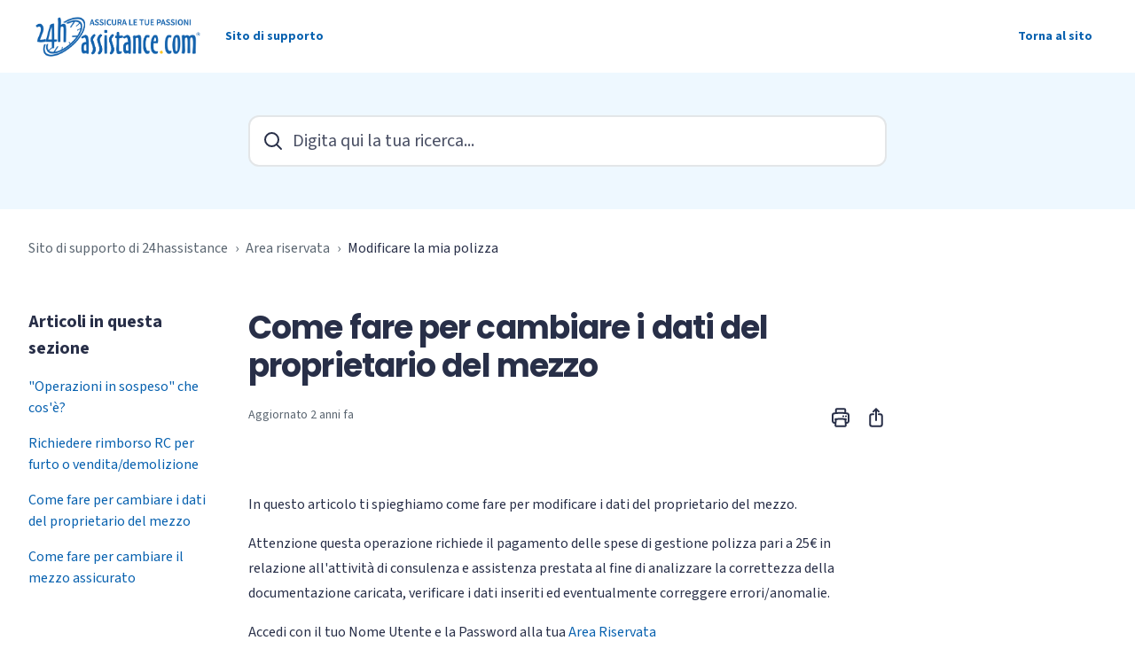

--- FILE ---
content_type: text/html; charset=utf-8
request_url: https://help.24hassistance.com/hc/it/articles/115003353709-Come-fare-per-cambiare-i-dati-del-proprietario-del-mezzo
body_size: 12766
content:
<!DOCTYPE html>
<html dir="ltr" lang="it">
<head>
  <meta charset="utf-8" />
  <!-- v26831 -->


  <title>Come fare per cambiare i dati del proprietario del mezzo &ndash; Sito di supporto di 24hassistance</title>

  

  <meta name="description" content="In questo articolo ti spieghiamo come fare per modificare i dati del proprietario del mezzo. Attenzione questa operazione richiede il..." /><meta property="og:image" content="https://help.24hassistance.com/hc/theming_assets/01HZMA2D3ECPWK601NRZEYM3VH" />
<meta property="og:type" content="website" />
<meta property="og:site_name" content="Sito di supporto di 24hassistance" />
<meta property="og:title" content="Come fare per cambiare i dati del proprietario del mezzo" />
<meta property="og:description" content=" 
In questo articolo ti spieghiamo come fare per modificare i dati del proprietario del mezzo.
Attenzione questa operazione richiede il pagamento delle spese di gestione polizza pari a 25€ in relaz..." />
<meta property="og:url" content="https://help.24hassistance.com/hc/it/articles/115003353709-Come-fare-per-cambiare-i-dati-del-proprietario-del-mezzo" />
<link rel="canonical" href="https://help.24hassistance.com/hc/it/articles/115003353709-Come-fare-per-cambiare-i-dati-del-proprietario-del-mezzo">
<link rel="alternate" hreflang="it" href="https://help.24hassistance.com/hc/it/articles/115003353709-Come-fare-per-cambiare-i-dati-del-proprietario-del-mezzo">
<link rel="alternate" hreflang="x-default" href="https://help.24hassistance.com/hc/it/articles/115003353709-Come-fare-per-cambiare-i-dati-del-proprietario-del-mezzo">

  <link rel="stylesheet" href="//static.zdassets.com/hc/assets/application-f34d73e002337ab267a13449ad9d7955.css" media="all" id="stylesheet" />
  <link rel="stylesheet" type="text/css" href="/hc/theming_assets/1863655/3199869/style.css?digest=32198647192850">

  <link rel="icon" type="image/x-icon" href="/hc/theming_assets/01HZMA2D7G51WWGMBD3HMS5JS1">

    <script async src="https://www.googletagmanager.com/gtag/js?id=G-8YCLNJ98JD"></script>
<script>
  window.dataLayer = window.dataLayer || [];
  function gtag(){dataLayer.push(arguments);}
  gtag('js', new Date());
  gtag('config', 'G-8YCLNJ98JD');
</script>


  <meta name="viewport" content="width=device-width, initial-scale=1.0" />
<link rel="preconnect" href="https://fonts.gstatic.com" />






































































  <link href="https://fonts.googleapis.com/css2?family=Source+Sans+3:ital,wght@0,400;0,600;0,700;1,400;1,600;1,700&display=swap"
      rel="stylesheet">





























































  <link href="https://fonts.googleapis.com/css2?family=Poppins:ital,wght@0,400;0,600;0,700;1,400;1,600;1,700&display=swap"
      rel="stylesheet">




















<link rel="stylesheet" href="https://use.fontawesome.com/releases/v6.5.2/css/all.css">
<link rel="stylesheet" href="//cdn.jsdelivr.net/gh/highlightjs/cdn-release@10.7.2/build/styles/github.min.css">
<link rel="stylesheet" href="/hc/theming_assets/01J42TBHS63GF1Z7MZDK0MWW6B" />
<script src="//cdn.jsdelivr.net/npm/jquery@3.6.0/dist/jquery.min.js"></script>
<script src="//cdn.jsdelivr.net/gh/highlightjs/cdn-release@10.7.2/build/highlight.min.js"></script>

<link
  rel="stylesheet"
  href="https://cdn.jsdelivr.net/npm/@fancyapps/ui@5.0/dist/fancybox/fancybox.css"
/>
<script src="https://cdn.jsdelivr.net/npm/@fancyapps/ui@5.0/dist/fancybox/fancybox.umd.js"></script>
<script>
  window.LotusConfig = {};
  LotusConfig.css = {
    activeClass: 'is-active',
    hiddenClass: 'is-hidden'
  };
  LotusConfig.signedIn = false;
  LotusConfig.infoTitle =  "Note";
  LotusConfig.successTitle =  "Success";
  LotusConfig.warningTitle =  "Warning";
  LotusConfig.dangerTitle =  "Danger";
</script>
<script defer src="https://cdn.jsdelivr.net/npm/@alpinejs/intersect@3.x.x/dist/cdn.min.js"></script>

<script defer src="https://cdn.jsdelivr.net/npm/alpinejs@3.x.x/dist/cdn.min.js"></script>
<script src="https://cdn.jsdelivr.net/npm/dompurify@3.1.0/dist/purify.min.js"></script>

<script>
  document.addEventListener("alpine:init", () => {
    Alpine.store('mobileMenu', {
      isOpen: false,
    });
  });
</script>
<script src="/hc/theming_assets/01J42TBHMBDW8K71MAB1HKA9P7"></script>
<script src="/hc/theming_assets/01J42TBH0WH8G8ST1ZP50PC0T9"></script>
<script src="/hc/theming_assets/01J42TBGSGJ4KDFKG93K6W039C"></script>
<script src="/hc/theming_assets/01J42TBHJBC7ADVAQGGARH8RZ5"></script>
<script src="/hc/theming_assets/01JH64H6S9MMRZ0MFR1GSHQ5PD"></script>
<script src="/hc/theming_assets/01J42TBHA8RZR350008084JNWV"></script>
<script defer src="/hc/theming_assets/01JH64H5HG049A6VYP8EPMYBPH" ></script>
<script src="/hc/theming_assets/01J42TBHFC0C0MC5ME1XRT9V0Q"></script>
<script type="text/javascript">
  // Load ES module polyfill only for browsers that don't support ES modules
  if (!(HTMLScriptElement.supports && HTMLScriptElement.supports('importmap'))) {
    document.write('<script async src="/hc/theming_assets/01J4PHQ3KGA8H1GRMW9MNY8RRR"><\/script>');
  }
</script>
<script type="importmap">
{
  "imports": {
    "new-request-form": "/hc/theming_assets/01JH64H5APWH0G1RD5FG2GCT9K",
    "flash-notifications": "/hc/theming_assets/01JH64H5EATFGN75FXQVTTSC7Z",
    "new-request-form-translations": "/hc/theming_assets/01JH64H61PZ1ZA58PGZYX3BWMM",
    "shared": "/hc/theming_assets/01JH64H5MQ8EK76CN7QJ1AYYJX",
    "wysiwyg": "/hc/theming_assets/01JH64H67ZXB2G22Y6XXTME1GW"
  }
}
</script>







  
</head>
<body class="">
  
  
  

  <a class="lt-skip-navigation" tabindex="1" href="#main-content">Vai al contenuto principale</a>

<svg hidden xmlns="http://www.w3.org/2000/svg">
  <symbol id="icon-chevron-down">
    <path stroke-linecap="round" stroke-linejoin="round" d="M19.5 8.25l-7.5 7.5-7.5-7.5" />
  </symbol>
  <symbol id="icon-article">
    <path stroke-linecap="round" stroke-linejoin="round" d="M19.5 14.25v-2.625a3.375 3.375 0 00-3.375-3.375h-1.5A1.125 1.125 0 0113.5 7.125v-1.5a3.375 3.375 0 00-3.375-3.375H8.25m0 12.75h7.5m-7.5 3H12M10.5 2.25H5.625c-.621 0-1.125.504-1.125 1.125v17.25c0 .621.504 1.125 1.125 1.125h12.75c.621 0 1.125-.504 1.125-1.125V11.25a9 9 0 00-9-9z" />
  </symbol>
  <symbol id="icon-post">
    <path stroke-linecap="round" stroke-linejoin="round" d="M10.34 15.84c-.688-.06-1.386-.09-2.09-.09H7.5a4.5 4.5 0 110-9h.75c.704 0 1.402-.03 2.09-.09m0 9.18c.253.962.584 1.892.985 2.783.247.55.06 1.21-.463 1.511l-.657.38c-.551.318-1.26.117-1.527-.461a20.845 20.845 0 01-1.44-4.282m3.102.069a18.03 18.03 0 01-.59-4.59c0-1.586.205-3.124.59-4.59m0 9.18a23.848 23.848 0 018.835 2.535M10.34 6.66a23.847 23.847 0 008.835-2.535m0 0A23.74 23.74 0 0018.795 3m.38 1.125a23.91 23.91 0 011.014 5.395m-1.014 8.855c-.118.38-.245.754-.38 1.125m.38-1.125a23.91 23.91 0 001.014-5.395m0-3.46c.495.413.811 1.035.811 1.73 0 .695-.316 1.317-.811 1.73m0-3.46a24.347 24.347 0 010 3.46" />
  </symbol>
  <symbol id="icon-comment">
    <path stroke-linecap="round" stroke-linejoin="round" d="M2.25 12.76c0 1.6 1.123 2.994 2.707 3.227 1.068.157 2.148.279 3.238.364.466.037.893.281 1.153.671L12 21l2.652-3.978c.26-.39.687-.634 1.153-.67 1.09-.086 2.17-.208 3.238-.365 1.584-.233 2.707-1.626 2.707-3.228V6.741c0-1.602-1.123-2.995-2.707-3.228A48.394 48.394 0 0012 3c-2.392 0-4.744.175-7.043.513C3.373 3.746 2.25 5.14 2.25 6.741v6.018z" />
  </symbol>
  <symbol id="icon-user">
    <path fill-rule="evenodd" d="M18 10a8 8 0 11-16 0 8 8 0 0116 0zm-5.5-2.5a2.5 2.5 0 11-5 0 2.5 2.5 0 015 0zM10 12a5.99 5.99 0 00-4.793 2.39A6.483 6.483 0 0010 16.5a6.483 6.483 0 004.793-2.11A5.99 5.99 0 0010 12z" clip-rule="evenodd" />
  </symbol>
  <symbol id="hand-thumb-down">
    <path stroke-linecap="round" stroke-linejoin="round" d="M7.5 15h2.25m8.024-9.75c.011.05.028.1.052.148.591 1.2.924 2.55.924 3.977a8.96 8.96 0 01-.999 4.125m.023-8.25c-.076-.365.183-.75.575-.75h.908c.889 0 1.713.518 1.972 1.368.339 1.11.521 2.287.521 3.507 0 1.553-.295 3.036-.831 4.398C20.613 14.547 19.833 15 19 15h-1.053c-.472 0-.745-.556-.5-.96a8.95 8.95 0 00.303-.54m.023-8.25H16.48a4.5 4.5 0 01-1.423-.23l-3.114-1.04a4.5 4.5 0 00-1.423-.23H6.504c-.618 0-1.217.247-1.605.729A11.95 11.95 0 002.25 12c0 .434.023.863.068 1.285C2.427 14.306 3.346 15 4.372 15h3.126c.618 0 .991.724.725 1.282A7.471 7.471 0 007.5 19.5a2.25 2.25 0 002.25 2.25.75.75 0 00.75-.75v-.633c0-.573.11-1.14.322-1.672.304-.76.93-1.33 1.653-1.715a9.04 9.04 0 002.86-2.4c.498-.634 1.226-1.08 2.032-1.08h.384" />
  </symbol>
  <symbol id="hand-thumb-up">
    <path stroke-linecap="round" stroke-linejoin="round" d="M6.633 10.5c.806 0 1.533-.446 2.031-1.08a9.041 9.041 0 012.861-2.4c.723-.384 1.35-.956 1.653-1.715a4.498 4.498 0 00.322-1.672V3a.75.75 0 01.75-.75A2.25 2.25 0 0116.5 4.5c0 1.152-.26 2.243-.723 3.218-.266.558.107 1.282.725 1.282h3.126c1.026 0 1.945.694 2.054 1.715.045.422.068.85.068 1.285a11.95 11.95 0 01-2.649 7.521c-.388.482-.987.729-1.605.729H13.48c-.483 0-.964-.078-1.423-.23l-3.114-1.04a4.501 4.501 0 00-1.423-.23H5.904M14.25 9h2.25M5.904 18.75c.083.205.173.405.27.602.197.4-.078.898-.523.898h-.908c-.889 0-1.713-.518-1.972-1.368a12 12 0 01-.521-3.507c0-1.553.295-3.036.831-4.398C3.387 10.203 4.167 9.75 5 9.75h1.053c.472 0 .745.556.5.96a8.958 8.958 0 00-1.302 4.665c0 1.194.232 2.333.654 3.375z" />
  </symbol>
  <symbol id="icon-menu">
    <path d="M17.25 12C17.25 11.8011 17.329 11.6103 17.4697 11.4697C17.6103 11.329 17.8011 11.25 18 11.25C18.1989 11.25 18.3897 11.329 18.5303 11.4697C18.671 11.6103 18.75 11.8011 18.75 12C18.75 12.1989 18.671 12.3897 18.5303 12.5303C18.3897 12.671 18.1989 12.75 18 12.75C17.8011 12.75 17.6103 12.671 17.4697 12.5303C17.329 12.3897 17.25 12.1989 17.25 12ZM11.25 12C11.25 11.8011 11.329 11.6103 11.4697 11.4697C11.6103 11.329 11.8011 11.25 12 11.25C12.1989 11.25 12.3897 11.329 12.5303 11.4697C12.671 11.6103 12.75 11.8011 12.75 12C12.75 12.1989 12.671 12.3897 12.5303 12.5303C12.3897 12.671 12.1989 12.75 12 12.75C11.8011 12.75 11.6103 12.671 11.4697 12.5303C11.329 12.3897 11.25 12.1989 11.25 12ZM5.25 12C5.25 11.8011 5.32902 11.6103 5.46967 11.4697C5.61032 11.329 5.80109 11.25 6 11.25C6.19891 11.25 6.38968 11.329 6.53033 11.4697C6.67098 11.6103 6.75 11.8011 6.75 12C6.75 12.1989 6.67098 12.3897 6.53033 12.5303C6.38968 12.671 6.19891 12.75 6 12.75C5.80109 12.75 5.61032 12.671 5.46967 12.5303C5.32902 12.3897 5.25 12.1989 5.25 12Z" stroke-width="1.5" stroke-linecap="round" stroke-linejoin="round"/>
  </symbol>
   <symbol id="icon-search">
    <path stroke-linecap="round" stroke-linejoin="round" d="M21 21l-5.197-5.197m0 0A7.5 7.5 0 105.196 5.196a7.5 7.5 0 0010.607 10.607z" />
  </symbol>
</svg>

<div class="lt-layout">
  <header class="lt-topbar lt-container lt-py-3 lt-mb-8 lt-d-print-none" data-topbar>
    <div class="lt-container-inner lt-d-flex lt-align-items-center lt-justify-content-between lt-w-100">
      <div class="lt-d-flex lt-align-items-center">
        <a title="Home page" href="/hc/it">
          <img class="lt-topbar__logo lt-flex-shrink-0" src="/hc/theming_assets/01HZMA2D3ECPWK601NRZEYM3VH" alt="Logo">
        </a>
        
          <div class="lt-d-none lt-d-sm-inline-flex lt-ms-3">
            
              Sito di supporto
            
          </div>
        
      </div>

      <button
        class="lt-menu-toggle"
        aria-label="Alterna menu di navigazione"
        aria-controls="user-nav"
        x-data="{}"
        x-bind:aria-expanded="$store.mobileMenu.isOpen"
        x-bind:class="{'is-active': $store.mobileMenu.isOpen}"
        x-on:click="$store.mobileMenu.isOpen = !$store.mobileMenu.isOpen"
        x-on:keydown.escape="$store.mobileMenu.isOpen = false"
        >
        <span></span>
      </button>

      <nav
        class="lt-topbar__controls lt-d-flex lt-flex-column lt-align-items-start lt-flex-lg-row lt-align-items-lg-center"
        id="user-nav"
        x-data="{}"
        x-bind:class="{'is-active': $store.mobileMenu.isOpen}"
        x-on:keydown.escape="$store.mobileMenu.isOpen = false">


          <div class="lt-d-flex lt-justify-content-between lt-align-items-center lt-d-lg-none lt-w-100 lt-order-first lt-gap-3">
            <img class="lt-topbar__logo lt-d-flex lt-flex-shrink-1" src="/hc/theming_assets/01HZMA2D3ECPWK601NRZEYM3VH" alt="Logo">
            <button class="lt-btn lt-btn--icon lt-flex-shrink-0" type="button" x-on:click="$store.mobileMenu.isOpen = !$store.mobileMenu.isOpen">
              <svg  class="topbar__close" xmlns="http://www.w3.org/2000/svg" fill="none" viewBox="0 0 24 24" stroke-width="1.5" stroke="currentColor">
                <path stroke-linecap="round" stroke-linejoin="round" d="M6 18L18 6M6 6l12 12" />
              </svg>
            </button>
          </div>

        
          <a class="lt-topbar__link"
              href="https://www.24hassistance.com">
            
              Torna al sito
            
          </a>
        

        

        
        
        <div class="lt-dropdown lt-dropdown--topbar"
            x-data="categoryMenu()"
            x-cloak
          >
          <button class="lt-dropdown-toggle" aria-haspopup="true" x-show="categories.length > 1">
            <span>Categorie</span>
            <svg class="lt-icon" xmlns="http://www.w3.org/2000/svg" fill="none" viewBox="0 0 24 24" stroke-width="2" stroke="currentColor">
              <use xlink:href="#icon-chevron-down"></use>
            </svg>
          </button>
          <span class="lt-dropdown-menu lt-dropdown-menu--topbar" role="menu">
            <template x-for="(category, index) in categories" :key="index">
              <a :href="category.html_url" x-text="category.name" rel="nofollow" role="menuitem">
              </a>
            </template>
          </span>
        </div>
        

        
        
        
          
        
      </nav>
    </div>
  </header>
  <div class="lt-layout__main">


  <main role="main">
    <div class="lt-hero-unit lt-container lt-py-7 lt-mt-n8 lt-d-print-none">
  <div class="lt-container-inner">
    <div class="lt-search-wrap">
      <svg xmlns="http://www.w3.org/2000/svg" fill="none" viewBox="0 0 24 24" stroke-width="2">
         <use xlink:href="#icon-search"></use>
      </svg>
      <form role="search" class="search" data-search="" data-instant="true" autocomplete="off" action="/hc/it/search" accept-charset="UTF-8" method="get"><input type="hidden" name="utf8" value="&#x2713;" autocomplete="off" /><input type="search" name="query" id="query" placeholder="Digita qui la tua ricerca..." autocomplete="off" aria-label="Digita qui la tua ricerca..." /></form>
    </div>
  </div>
</div>

<div class="lt-breadcrumbs-wrapper lt-mb-8 lt-container lt-d-print-none">
  <div class="lt-container-inner"><nav aria-label="Posizione attuale">
  <ol class="breadcrumbs">
    
      <li>
        
          <a href="/hc/it">Sito di supporto di 24hassistance</a>
        
      </li>
    
      <li>
        
          <a href="/hc/it/categories/115000597509-Area-riservata">Area riservata</a>
        
      </li>
    
      <li>
        
          <a href="/hc/it/sections/115001075925-Modificare-la-mia-polizza">Modificare la mia polizza</a>
        
      </li>
    
  </ol>
</nav>
</div>
</div>

<div class="lt-container lt-article-page">
  <div class="lt-container-inner">
    <div class="lt-article-container" id="main-content">
      <div class="lt-article-container__column lt-article-container__sidenav">
        <sidenav-component class="sidenav" force-open="(min-width: 1200px)" force-close="(max-width: 1199px)" > </sidenav-component>
          
          <section class="lt-section-articles">
            <details class="accordion" open>
              <summary class="accordion__summary">
                <span class="accordion__summary-wrapper">
                Articoli in questa sezione
                <svg class="lt-icon" xmlns="http://www.w3.org/2000/svg" fill="none" viewBox="0 0 24 24" stroke-width="2" stroke="currentColor">
                    <use xlink:href="#icon-chevron-down"></use>
                  </svg>
                </span>
              </summary>
              <div class="accordion__content">
                <ul role="list" class="lt-article-list lt-section-articles__list">
                  
                    <li class="lt-section-articles__item">
                      <a href="/hc/it/articles/360016256459--Operazioni-in-sospeso-che-cos-%C3%A8"
                        class="lt-section-articles__link ">&quot;Operazioni in sospeso&quot; che cos&#39;è?</a>
                    </li>
                  
                    <li class="lt-section-articles__item">
                      <a href="/hc/it/articles/360014864319-Richiedere-rimborso-RC-per-furto-o-vendita-demolizione"
                        class="lt-section-articles__link ">Richiedere rimborso RC per furto o vendita/demolizione</a>
                    </li>
                  
                    <li class="lt-section-articles__item">
                      <a href="/hc/it/articles/115003353709-Come-fare-per-cambiare-i-dati-del-proprietario-del-mezzo"
                        class="lt-section-articles__link is-active">Come fare per cambiare i dati del proprietario del mezzo</a>
                    </li>
                  
                    <li class="lt-section-articles__item">
                      <a href="/hc/it/articles/115003361245-Come-fare-per-cambiare-il-mezzo-assicurato"
                        class="lt-section-articles__link ">Come fare per cambiare il mezzo assicurato</a>
                    </li>
                  
                
                </ul>

              </div>
            </details>
          </section>
        
      </div>
      <div class="lt-article-container__column lt-article-container__article">
        <article class="lt-article lt-mb-6" data-article itemscope itemtype="http://schema.org/Article">
          <header>
            <h1 class="lt-article__title lt-mb-4" itemprop="name">
              
              Come fare per cambiare i dati del proprietario del mezzo
            </h1>

            <div class="lt-d-sm-flex lt-justify-content-between lt-mb-4 lt-align-items-start">
              <div class="lt-mb-2 lt-me-sm-4">
                <div class="lt-entry-info ">
                  
                  <div class="lt-entry-info__content">
                    
                    <div class="lt-meta">
                      
                        Aggiornato <time datetime="2023-04-26T11:12:03Z" title="2023-04-26T11:12:03Z" data-datetime="relative">26 aprile 2023 11:12</time>
                      
                    </div>
                    
                  </div>
                </div>
              </div>

              <div class="lt-article-subscribe lt-d-flex lt-d-print-none lt-align-items-center">
                
                  <button class="lt-btn lt-btn--icon" onclick="javascript:print();">
                    <svg xmlns="http://www.w3.org/2000/svg" aria-hidden="true" fill="none" viewBox="0 0 24 24" stroke-width="2" stroke="currentColor" width="24" height="24">
                      <path stroke-linecap="round" stroke-linejoin="round" d="M6.72 13.829c-.24.03-.48.062-.72.096m.72-.096a42.415 42.415 0 0110.56 0m-10.56 0L6.34 18m10.94-4.171c.24.03.48.062.72.096m-.72-.096L17.66 18m0 0l.229 2.523a1.125 1.125 0 01-1.12 1.227H7.231c-.662 0-1.18-.568-1.12-1.227L6.34 18m11.318 0h1.091A2.25 2.25 0 0021 15.75V9.456c0-1.081-.768-2.015-1.837-2.175a48.055 48.055 0 00-1.913-.247M6.34 18H5.25A2.25 2.25 0 013 15.75V9.456c0-1.081.768-2.015 1.837-2.175a48.041 48.041 0 011.913-.247m10.5 0a48.536 48.536 0 00-10.5 0m10.5 0V3.375c0-.621-.504-1.125-1.125-1.125h-8.25c-.621 0-1.125.504-1.125 1.125v3.659M18 10.5h.008v.008H18V10.5zm-3 0h.008v.008H15V10.5z" />
                    </svg>
                  </button>
                
                
                  <div class="lt-dropdown" aria-haspopup="true">
                    <button class="lt-btn lt-btn--icon lt-dropdown-toggle">
                      <svg xmlns="http://www.w3.org/2000/svg" aria-hidden="true" fill="none" viewBox="0 0 24 24" stroke-width="2" stroke="currentColor" width="24" height="24">
                        <path stroke-linecap="round" stroke-linejoin="round" d="M9 8.25H7.5a2.25 2.25 0 00-2.25 2.25v9a2.25 2.25 0 002.25 2.25h9a2.25 2.25 0 002.25-2.25v-9a2.25 2.25 0 00-2.25-2.25H15m0-3l-3-3m0 0l-3 3m3-3V15" />
                      </svg>
                      <span class="sr-only">Condividi</span>
                    </button>
                    <div class="lt-dropdown-menu lt-px-4">
                      
  <ul class="share">
    <li>
      <a href="https://www.facebook.com/share.php?title=Come+fare+per+cambiare+i+dati+del+proprietario+del+mezzo&u=https%3A%2F%2Fhelp.24hassistance.com%2Fhc%2Fit%2Farticles%2F115003353709-Come-fare-per-cambiare-i-dati-del-proprietario-del-mezzo" class="share-facebook" aria-label="Facebook">
        <svg xmlns="http://www.w3.org/2000/svg" width="12" height="12" focusable="false" viewBox="0 0 12 12" aria-label="Condividi questa pagina su Facebook">
          <path fill="currentColor" d="M6 0a6 6 0 01.813 11.945V7.63h1.552l.244-1.585H6.812v-.867c0-.658.214-1.242.827-1.242h.985V2.55c-.173-.024-.538-.075-1.23-.075-1.444 0-2.29.767-2.29 2.513v1.055H3.618v1.585h1.484v4.304A6.001 6.001 0 016 0z"/>
        </svg>
      </a>
    </li>
    <li>
      <a href="https://twitter.com/share?lang=it&text=Come+fare+per+cambiare+i+dati+del+proprietario+del+mezzo&url=https%3A%2F%2Fhelp.24hassistance.com%2Fhc%2Fit%2Farticles%2F115003353709-Come-fare-per-cambiare-i-dati-del-proprietario-del-mezzo" class="share-twitter" aria-label="X Corp">
        <svg xmlns="http://www.w3.org/2000/svg" width="12" height="12" focusable="false" viewBox="0 0 12 12" aria-label="Condividi questa pagina su X Corp">
          <path fill="currentColor" d="M.0763914 0 3.60864 0 6.75369 4.49755 10.5303 0 11.6586 0 7.18498 5.11431 12 12 8.46775 12 5.18346 7.30333 1.12825 12 0 12 4.7531 6.6879z"/>
        </svg>
      </a>
    </li>
    <li>
      <a href="https://www.linkedin.com/shareArticle?mini=true&source=24hassistance&title=Come+fare+per+cambiare+i+dati+del+proprietario+del+mezzo&url=https%3A%2F%2Fhelp.24hassistance.com%2Fhc%2Fit%2Farticles%2F115003353709-Come-fare-per-cambiare-i-dati-del-proprietario-del-mezzo" class="share-linkedin" aria-label="LinkedIn">
        <svg xmlns="http://www.w3.org/2000/svg" width="12" height="12" focusable="false" viewBox="0 0 12 12" aria-label="Condividi questa pagina su LinkedIn">
          <path fill="currentColor" d="M10.8 0A1.2 1.2 0 0112 1.2v9.6a1.2 1.2 0 01-1.2 1.2H1.2A1.2 1.2 0 010 10.8V1.2A1.2 1.2 0 011.2 0h9.6zM8.09 4.356a1.87 1.87 0 00-1.598.792l-.085.133h-.024v-.783H4.676v5.727h1.778V7.392c0-.747.142-1.47 1.068-1.47.913 0 .925.854.925 1.518v2.785h1.778V7.084l-.005-.325c-.05-1.38-.456-2.403-2.13-2.403zm-4.531.142h-1.78v5.727h1.78V4.498zm-.89-2.846a1.032 1.032 0 100 2.064 1.032 1.032 0 000-2.064z"/>
        </svg>
      </a>
    </li>
  </ul>


                    </div>
                  </div>
                

                
              </div>
            </div>
          </header>

          <div class="lt-article__body rte rte-enhanced" itemprop="articleBody">
            <p>&nbsp;</p>
<p>In questo articolo ti spieghiamo come fare per modificare i dati del proprietario del mezzo.</p>
<p>Attenzione&nbsp;questa operazione richiede il pagamento delle<strong>&nbsp;</strong>spese di gestione polizza pari a 25€ in relazione all'attività di consulenza e assistenza prestata al fine di analizzare la correttezza della documentazione caricata, verificare i dati inseriti ed eventualmente correggere errori/anomalie.</p>
<p>Accedi con il tuo Nome Utente e la Password alla tua <a href="https://www.24hassistance.com/Website/Login.aspx" target="_blank" rel="noopener noreferrer">Area Riservata</a><strong><br></strong>Dove trovi i dati di accesso? <a href="https://help.24hassistance.com/hc/it/articles/115003360745-Dove-trovo-i-miei-dati-di-accesso-" target="_blank" rel="noopener noreferrer">Clicca qui</a>.&nbsp;</p>
<p>Vai nella sezione "Polizze"<br><br><img src="/hc/article_attachments/360012853240/clicca_su_polizze.jpg" alt="clicca_su_polizze.jpg"></p>
<p>Clicca sul tasto "<strong>Gestisci"</strong> in corrispondenza della polizza che vuoi modificare<br><br><img src="/hc/article_attachments/9066782721042" alt="polizze.jpg"></p>
<p>Si aprirà una nuova schermata: la seconda opzione è <strong>"Cambia proprietario"</strong></p>
<p><img src="/hc/article_attachments/360015103840/op.disponibili.png" alt="op.disponibili.png"></p>
<p>Verifica che i dati del veicolo siano corretti e se necessario modificali</p>
<p><img src="/hc/article_attachments/360015090659/prop1.png" alt="prop1.png"></p>
<p>Inserisci i dati del nuovo proprietario e verifica che i dati inseriti siano corretti</p>
<p><img src="/hc/article_attachments/360015090739/prop2.png" alt="prop2.png"></p>
<p>Se sul veicolo è attivo il servizio Livello Adventure di MOTO.APP, di seguito trovi le operazioni che puoi effettuare.</p>
<p><img src="/hc/article_attachments/11188176351250" alt="CMPZ_MA.JPG"></p>
<p>Se lo desideri aggiungi garanzie accessorie e verifica il tuo preventivo</p>
<p><img src="/hc/article_attachments/9066773515026" alt="spese_gestione.png"></p>
<p>Inserisci i dati del nuovo proprietario e verifica che siano corretti</p>
<p><img src="/hc/article_attachments/360020218099/s.jpg" alt="s.jpg"></p>
<p>Il nuovo proprietario riceverà un'email con il riepilogo del preventivo e, nel caso in cui non sia ancora registrato, le credenziali per accedere alla propria Area Riservata</p>
<p><img src="/hc/article_attachments/360015090959/prop4.png" alt="prop4.png"></p>
<p>Il nuovo proprietario, accedendo alla propria Area Riservata ed entrando nella sezione <strong>Operazioni in sospeso</strong>, può completare l'operazione di cambio proprietario cliccando su "COMPLETA OPERAZIONE".</p>
<p><img src="/hc/article_attachments/360015091059/prop5.png" alt="prop5.png"></p>
<p>Carica i documenti richiesti per proseguire</p>
<p><img src="/hc/article_attachments/360015091139/prop6.png" alt="prop6.png"></p>
<p>Inserisci i dati di pagamento e completa l'acquisto.</p>
<p><strong>Attenzione:&nbsp;</strong>cedendo la polizza, alla scadenza il nuovo proprietario dovrà stipulare la polizza con classe di merito 14.</p>
<p>Ti ricordiamo che i normali tempi di accredito dei bonifici bancari sono di 2/3 giorni lavorativi.<em><br></em></p>
<p><img src="/hc/article_attachments/360015107140/prop7.png" alt="prop7.png"></p>
<p>Il nuovo proprietario riceverà una email di conferma una volta conclusa l'operazione.<br>Il nuovo certificato assicurativo ti verrà inviato in automatico via email.</p>
<p><img src="/hc/article_attachments/360015091219/prop8.png" alt="prop8.png"></p>
          </div>
          
          

          <div data-prevnext></div>
        </article>

        
          <footer class="lt-article-vote lt-d-print-none lt-mb-6 lt-d-flex lt-align-items-center lt-flex-column lt-flow lt-text-center">
            <div class="h5 lt-article-vote__question">Questo articolo ti è stato utile?</div>
            <div class="lt-article-vote__controls">
              <button type="button" class="lt-btn lt-btn--secondary lt-article-vote__item lt-article-vote__item--up" data-helper="vote" data-item="article" data-type="up" data-id="115003353709" data-upvote-count="33" data-vote-count="397" data-vote-sum="-331" data-vote-url="/hc/it/articles/115003353709/vote" data-value="null" data-label="Utenti che ritengono sia utile: 33 su 397" data-selected-class="lt-article-vote__item--voted" aria-label="Questo articolo è stato utile" aria-pressed="false">Sì</button>
              <button type="button" class="lt-btn lt-btn--secondary lt-article-vote__item lt-article-vote__item--down" data-helper="vote" data-item="article" data-type="down" data-id="115003353709" data-upvote-count="33" data-vote-count="397" data-vote-sum="-331" data-vote-url="/hc/it/articles/115003353709/vote" data-value="null" data-label="Utenti che ritengono sia utile: 33 su 397" data-selected-class="lt-article-vote__item--voted" aria-label="Questo articolo non è stato utile" aria-pressed="false">No</button>
            </div>
            <span class="lt-article-vote__label" data-helper="vote" data-item="article" data-type="label" data-id="115003353709" data-upvote-count="33" data-vote-count="397" data-vote-sum="-331" data-vote-url="/hc/it/articles/115003353709/vote" data-value="null" data-label="Utenti che ritengono sia utile: 33 su 397">Utenti che ritengono sia utile: 33 su 397</span>
          </footer>
        

        

        
      </div>
      <div class="lt-article-container__column lt-article-container__sidebar lt-d-print-none">
        <div data-toc='{"mobileBreakpoint": 1199}'></div>


      </div>
    </div>
  </div>
</div>


  <div class="lt-container lt-mb-9" id="contact-boxes">
    <div class="lt-container-inner">
      <h2>
        
          Contattaci
        
      </h2>

      <ul role="list" class="lt-row lt-list-unstyled lt-row-cols-sm-4 lt-gy-5">
        
          <li class="lt-card-wrapper">
            <div class="lt-card lt-card--border lt-flow">
              <div class="lt-card__image">
                <img class="lt-contact-box__icon" data-svg
                  src="/hc/theming_assets/01HZMA2G9RTW84WDD61QMQQCC1" aria-hidden="true" alt="">
              </div>
              <div class="lt-card__content lt-flow">
                <h3 class="lt-card__heading h5">
                  
                    <a class="lt-card__link" href="
                        https://help.24hassistance.com/hc/it/requests/new
                      ">
                        
                          Invia una richiesta
                        
                    </a>
                  
                </h3>
                <p class="lt-card__text lt-text-secondary">
                  
                    Hai già cercato sul nostro sito di supporto ma hai bisogno di ulteriori informazioni? Puoi inviare una richiesta ai nostri Specialisti tramite il form online
                  
                </p> 
              </div>
            </div>
          </li>
        

        
          <li class="lt-card-wrapper">
            <div class="lt-card lt-card--border lt-flow">
              <div class="lt-card__image">
                <img class="lt-contact-box__icon"data-svg
                  src="/hc/theming_assets/01J4GVSJYBTB0NF6DY3AG3DRAG" aria-hidden="true" alt="">
              </div>
              <div class="lt-card__content lt-flow">
                <h3 class="lt-card__heading h5">
                  
                    <a class="lt-card__link" href="
                        https://chat.24h.fan/
                      ">
                        
                          Scrivici su WhatsApp
                        
                    </a>
                  
                </h3>
                <p class="lt-card__text lt-text-secondary">
                  
                    Chatta con i nostri Specialisti. Ti basta cliccare sulla scritta qui sopra
                  
                </p> 
              </div>
            </div>
          </li>
        

        
          <li class="lt-card-wrapper">
            <div class="lt-card lt-card--border lt-flow">
              <div class="lt-card__image">
                <img class="lt-contact-box__icon"data-svg
                  src="/hc/theming_assets/01J4GW3PSK4TA5H85XT86N6HJS" aria-hidden="true" alt="">
              </div>
              <div class="lt-card__content lt-flow">
                <h3 class="lt-card__heading h5">
                  
                    
                      8955003203
                    
                  
                </h3>
                <p class="lt-card__text lt-text-secondary">
                  
                    Se hai bisogno di una consulenza per l&#39;acquisto di una nuova polizza, chiama e parla con un nostro Specialista al numero a pagamento. 
                  
                </p> 
              </div>
            </div>
          </li>
        

        
          <li class="lt-card-wrapper">
            <div class="lt-card lt-card--border lt-flow">
              <div class="lt-card__image">
                <img class="lt-contact-box__icon" data-svg
                  src="/hc/theming_assets/01J4GW39YYKVMXDB00F7NK61W7" aria-hidden="true" alt="">
              </div>
              <div class="lt-card__content lt-flow">
                <h3 class="lt-card__heading h5">
                  
                    <a class="lt-card__link" href="
                        https://dsw.24hassistance.com/
                      ">
                        
                          In caso di sinistro
                        
                    </a>
                  
                </h3>
                <p class="lt-card__text lt-text-secondary">
                  
                    Devi denunciare un sinistro? Invia subito la tua richiesta con un click: ti basta compilare il form online, è semplice e veloce.
                  
                </p> 
              </div>
            </div>
          </li>
        

      </ul>
    </div>
  </div>

  </main>

  </div>
  <footer class="lt-footer lt-container lt-py-8 lt-d-print-none">
    <div class="lt-container-inner lt-d-flex lt-flex-column lt-flex-sm-row lt-justify-content-between">
      <div class="lt-footer__copyright copyright lt-mb-4 lt-mb-sm-0 lt-flow">
        <p>&copy; Sito di supporto di 24hassistance</p>
        
      </div>
      <div>
        
          <a href="https://www.facebook.com/24hAssistancecom" target="_blank" class="lt-footer__social-link fa-brands fa-facebook">
            <span class="sr-only">Facebook</span>
          </a>
        
        
        
        
          <a href="https://www.linkedin.com/company/24hassistance" target="_blank" class="lt-footer__social-link fa-brands fa-linkedin">
            <span class="sr-only">LinkedIn</span>
          </a>
        
        
          <a href="https://www.instagram.com/24hassistance/" target="_blank" class="lt-footer__social-link fa-brands fa-instagram">
            <span class="sr-only">Instagram</span>
          </a>
        
      </div>
    </div>
  </footer>
</div>

<button class="lt-scroll-to-top lt-d-print-none lt-p-0 lt-d-none lt-d-md-flex lt-justify-content-center lt-align-items-center" data-scroll-to-top>
  <div class="sr-only">Torna in alto</div>
  <svg xmlns="http://www.w3.org/2000/svg" aria-hidden="true" fill="none" viewBox="0 0 24 24" stroke-width="2" stroke="currentColor" width="16" height="16">
    <path stroke-linecap="round" stroke-linejoin="round" d="M4.5 15.75l7.5-7.5 7.5 7.5" />
  </svg>
</button>



<div 
  class="lt-backdrop"
  x-data=""
  x-bind:class="{'is-active': $store.mobileMenu.isOpen}"
  x-on:click="$store.mobileMenu.isOpen = false">
</div>


<div hidden data-popular-searches>
  
    preventivo, rinnovo polizza, documentazione
  
</div>
<script src="/hc/theming_assets/01J42TBH1DJECZSKHWE84GHD22"></script>
<script src="/hc/theming_assets/01J42TBHC5HA9PZ5QMVDTHQ7HF"></script>
<script src="/hc/theming_assets/01J9SBGKET98W08BF0DYNGSGEF"></script>

  <script src="/hc/theming_assets/01J42TBH9XQQ48JQZJ2SPTY8TV"></script>




  <!-- / -->

  
  <script src="//static.zdassets.com/hc/assets/it.8c3fdfcb4a78fd666de6.js"></script>
  

  <script type="text/javascript">
  /*

    Greetings sourcecode lurker!

    This is for internal Zendesk and legacy usage,
    we don't support or guarantee any of these values
    so please don't build stuff on top of them.

  */

  HelpCenter = {};
  HelpCenter.account = {"subdomain":"b2c-innovation","environment":"production","name":"24hassistance"};
  HelpCenter.user = {"identifier":"da39a3ee5e6b4b0d3255bfef95601890afd80709","email":null,"name":"","role":"anonymous","avatar_url":"https://assets.zendesk.com/hc/assets/default_avatar.png","is_admin":false,"organizations":[],"groups":[]};
  HelpCenter.internal = {"asset_url":"//static.zdassets.com/hc/assets/","web_widget_asset_composer_url":"https://static.zdassets.com/ekr/snippet.js","current_session":{"locale":"it","csrf_token":null,"shared_csrf_token":null},"usage_tracking":{"event":"article_viewed","data":"[base64]","url":"https://help.24hassistance.com/hc/activity"},"current_record_id":"115003353709","current_record_url":"/hc/it/articles/115003353709-Come-fare-per-cambiare-i-dati-del-proprietario-del-mezzo","current_record_title":"Come fare per cambiare i dati del proprietario del mezzo","current_text_direction":"ltr","current_brand_id":3199869,"current_brand_name":"24hassistance","current_brand_url":"https://b2c-innovation.zendesk.com","current_brand_active":true,"current_path":"/hc/it/articles/115003353709-Come-fare-per-cambiare-i-dati-del-proprietario-del-mezzo","show_autocomplete_breadcrumbs":true,"user_info_changing_enabled":false,"has_user_profiles_enabled":false,"has_end_user_attachments":true,"user_aliases_enabled":false,"has_anonymous_kb_voting":true,"has_multi_language_help_center":true,"show_at_mentions":false,"embeddables_config":{"embeddables_web_widget":false,"embeddables_help_center_auth_enabled":false,"embeddables_connect_ipms":false},"answer_bot_subdomain":"static","gather_plan_state":"subscribed","has_article_verification":true,"has_gather":true,"has_ckeditor":true,"has_community_enabled":false,"has_community_badges":true,"has_community_post_content_tagging":false,"has_gather_content_tags":true,"has_guide_content_tags":true,"has_user_segments":true,"has_answer_bot_web_form_enabled":false,"has_garden_modals":false,"theming_cookie_key":"hc-da39a3ee5e6b4b0d3255bfef95601890afd80709-2-preview","is_preview":false,"has_search_settings_in_plan":true,"theming_api_version":4,"theming_settings":{"toggle_translations":false,"animate":true,"logo":"/hc/theming_assets/01HZMA2D3ECPWK601NRZEYM3VH","logo_height":"50px","favicon":"/hc/theming_assets/01HZMA2D7G51WWGMBD3HMS5JS1","color_bg_body":"#fff","color_bg_secondary":"rgba(241, 242, 244, 1)","color_bg_cta":"rgba(228, 241, 252, 1)","color_brand_primary":"rgba(255, 200, 32, 1)","color_brand_primary_inverse":"rgba(7, 97, 175, 1)","color_secondary_button":"rgba(7, 97, 175, 1)","color_tertiary_button":"rgba(2, 15, 49, 1)","color_text_primary":"#282f48","color_text_secondary":"rgba(91, 102, 113, 1)","color_link":"rgba(7, 97, 175, 1)","color_link_hover":"rgba(8, 64, 205, 1)","color_border":"rgba(227, 230, 232, 1)","block_bg":"rgba(2, 15, 49, 1)","block_text_color":"rgba(255, 255, 255, 1)","color_brand_info":"rgba(59, 112, 247, 1)","color_brand_success":"rgba(59, 138, 39, 1)","color_brand_warning":"rgba(235, 100, 0, 1)","color_brand_danger":"rgba(157, 13, 15, 1)","border_radius_base":"12px","border_radius_lg":"50rem","border_width":"2px","font_size_base":"16px","heading_font":"'Poppins', sans-serif","heading_font_weight":"800","font_family_base":"'Source Sans 3', sans-serif","line_height_body":"1.5","line_height_heading":"1.2","topbar_bg":"#fff","topbar_text_color":"rgba(7, 97, 175, 1)","help_center_name":"Sito di supporto","show_category_menu":true,"show_sign_in":false,"show_submit_a_request":false,"topbar_link_1_title":"Torna al sito","topbar_link_1_url":"https://www.24hassistance.com","topbar_link_2_title":"","topbar_link_2_url":"#","topbar_link_3_title":"","topbar_link_3_url":"#link3","footer_bg":"rgba(2, 15, 49, 1)","footer_text_color":"#fff","toggle_footer_creator_text":false,"show_info_block":false,"toggle_custom_blocks":false,"promoted_articles_type":"list","category_tree_type":"boxes","category_tree_boxes_alignment":"start","show_recent_activities":"hidden","toggle_contact_boxes":true,"toggle_bottom_cta":true,"categories_per_line":4,"promoted_articles_per_line":3,"hero_unit_alignment":"center","hero_unit_bg":"rgba(238, 248, 255, 1)","show_hero_unit_image":true,"hero_unit_mask_bg":"rgba(0, 0, 0, 0)","hero_homepage_image":"/hc/theming_assets/01HZMA2DCAVXSNVKRJ97J6QS9Q","hero_unit_color_text":"rgba(2, 45, 83, 1)","hero_title":"Come possiamo aiutarti?","search_placeholder":"Digita qui la tua ricerca...","show_hero_unit_button":true,"show_popular_searches":true,"popular_searches_label":"Scrivi per esempio","popular_searches_keywords":"preventivo, rinnovo polizza, documentazione","info_block_title":"📢 Possibili problemi con il servizio WhatsApp","info_block_text":"Purtroppo al momento, per cause indipendenti dalla nostra volontà, il servizio potrebbe non funzionare. In caso ti invitiamo ad aprire una richiesta tramite il sito di supporto.","custom_blocks_alignment":"center","custom_blocks_per_line":3,"icon_color":"rgba(8, 64, 205, 1)","icon_height":"64px","custom_block_1_type":"custom","custom_block_1_icon":"/hc/theming_assets/01HZMA2E662J9FRZ6F350KVDE4","custom_block_1_title":"FAQ","custom_block_1_description":"Le risposte alle domande più frequenti dei nostri clienti","custom_block_1_url":"#","custom_block_2_type":"custom","custom_block_2_icon":"/hc/theming_assets/01HZMA2EZPGD90FGQC2ZS2QDYB","custom_block_2_title":"Glossario","custom_block_2_description":"Termini troppo assicurativesi? Te li spieghiamo noi!","custom_block_2_url":"https://help.24hassistance.com/hc/it/sections/360000009449","custom_block_3_type":"custom","custom_block_3_icon":"/hc/theming_assets/01HZMA2FRF77MYR4P60159PKHZ","custom_block_3_title":"Documenti utili","custom_block_3_description":"Moduli e documentazione utile per la gestione di polizze e sinistri","custom_block_3_url":"#","custom_block_4_type":"hidden","custom_block_4_icon":"/hc/theming_assets/01HZMA2FWKD87MA9G45F6AVXDD","custom_block_4_title":"Hidden","custom_block_4_description":"Custom block text","custom_block_4_url":"#","custom_block_5_type":"hidden","custom_block_5_icon":"/hc/theming_assets/01HZMA2G0EJZQ5XGS47T9V1MNC","custom_block_5_title":"Hidden","custom_block_5_description":"Custom block text","custom_block_5_url":"#","custom_block_6_type":"hidden","custom_block_6_icon":"/hc/theming_assets/01HZMA2G4D2TJ0S8A83TM598G7","custom_block_6_title":"Hidden","custom_block_6_description":"Custom block text","custom_block_6_url":"#","cta_alignment":"center","bottom_cta_title":"Non hai trovato quello che cercavi?","bottom_cta_subtitle":"Gli Specialisti del nostro team Support sono a tua disposizione, scrivici!","contact_boxes_title":"Contattaci","contact_boxes_per_line":4,"contact_boxes_icon_size":"32px","contact_box_1_toggle":true,"contact_box_1_link_toggle":true,"contact_box_1_url":"https://help.24hassistance.com/hc/it/requests/new","contact_box_1_icon":"/hc/theming_assets/01HZMA2G9RTW84WDD61QMQQCC1","contact_box_1_title":"Invia una richiesta","contact_box_1_text":"Hai già cercato sul nostro sito di supporto ma hai bisogno di ulteriori informazioni? Puoi inviare una richiesta ai nostri Specialisti tramite il form online","contact_box_2_toggle":true,"contact_box_2_link_toggle":true,"contact_box_2_url":"https://chat.24h.fan/","contact_box_2_icon":"/hc/theming_assets/01J4GVSJYBTB0NF6DY3AG3DRAG","contact_box_2_title":"Scrivici su WhatsApp","contact_box_2_text":"Chatta con i nostri Specialisti. Ti basta cliccare sulla scritta qui sopra","contact_box_3_toggle":true,"contact_box_3_link_toggle":false,"contact_box_3_url":"","contact_box_3_icon":"/hc/theming_assets/01J4GW3PSK4TA5H85XT86N6HJS","contact_box_3_title":"8955003203","contact_box_3_text":"Se hai bisogno di una consulenza per l'acquisto di una nuova polizza, chiama e parla con un nostro Specialista al numero a pagamento. ","contact_box_4_toggle":true,"contact_box_4_link_toggle":true,"contact_box_4_url":"https://dsw.24hassistance.com/","contact_box_4_icon":"/hc/theming_assets/01J4GW39YYKVMXDB00F7NK61W7","contact_box_4_title":"In caso di sinistro","contact_box_4_text":"Devi denunciare un sinistro? Invia subito la tua richiesta con un click: ti basta compilare il form online, è semplice e veloce.","facebook_url":"https://www.facebook.com/24hAssistancecom","x_url":"","youtube_url":"","linkedin_url":"https://www.linkedin.com/company/24hassistance","instagram_url":"https://www.instagram.com/24hassistance/","info_title":"Note","success_title":"Success","warning_title":"Warning","danger_title":"Danger","show_articles_in_section":true,"show_article_author":false,"show_article_comments":false,"show_follow_article":false,"show_print_article":true,"show_article_sharing":true,"show_article_boxes":true,"beautify_article":true,"show_follow_section":false,"show_follow_community_post":true,"show_print_post":false,"show_community_post_sharing":false,"show_follow_community_topic":true,"show_new_request_tip":true,"new_request_tip_text":"Compila il form selezionando le opzioni corrette. Gestiremo la tua richiesta nel minor tempo possibile","error_page_articles_title":"Potrebbero interessarti questi articoli:","request_list_beta":false},"has_pci_credit_card_custom_field":true,"help_center_restricted":false,"is_assuming_someone_else":false,"flash_messages":[],"user_photo_editing_enabled":true,"user_preferred_locale":"it","base_locale":"it","login_url":"https://b2c-innovation.zendesk.com/access?brand_id=3199869\u0026return_to=https%3A%2F%2Fhelp.24hassistance.com%2Fhc%2Fit%2Farticles%2F115003353709-Come-fare-per-cambiare-i-dati-del-proprietario-del-mezzo","has_alternate_templates":true,"has_custom_statuses_enabled":true,"has_hc_generative_answers_setting_enabled":true,"has_generative_search_with_zgpt_enabled":false,"has_suggested_initial_questions_enabled":false,"has_guide_service_catalog":true,"has_service_catalog_search_poc":false,"has_service_catalog_itam":false,"has_csat_reverse_2_scale_in_mobile":false,"has_knowledge_navigation":false,"has_unified_navigation":false,"has_csat_bet365_branding":false,"version":"v26831","dev_mode":false};
</script>

  
  
  <script src="//static.zdassets.com/hc/assets/hc_enduser-2a5c7d395cc5df83aeb04ab184a4dcef.js"></script>
  <script type="text/javascript" src="/hc/theming_assets/1863655/3199869/script.js?digest=32198647192850"></script>
  
</body>
</html>

--- FILE ---
content_type: text/javascript; charset=utf-8
request_url: https://help.24hassistance.com/hc/theming_assets/1863655/3199869/script.js?digest=32198647192850
body_size: -160
content:
// Hide articles in section on mobile
function hideContentOnSmallScreens() {
  const detailsElement = document.querySelector('.lt-section-articles details');

  if (!detailsElement) return;

  if (window.innerWidth < 1199) {
    detailsElement.removeAttribute('open');
  } else {
    detailsElement.setAttribute('open', 'open');
  }
}

window.addEventListener('DOMContentLoaded', () => {
  hideContentOnSmallScreens();
  window.addEventListener('resize', hideContentOnSmallScreens);
});


--- FILE ---
content_type: application/javascript
request_url: https://help.24hassistance.com/hc/theming_assets/01JH64H5HG049A6VYP8EPMYBPH
body_size: 9811
content:
/**
 * Replace SVG image to inline SVG code
 */
function inlineSVGImages() {
  [...document.querySelectorAll('img.custom-block__image, [data-svg]')].forEach(
    (image) => {
      const src = image.getAttribute('src');
      if (!src) return;
      fetch(src).then((response) => {
        response.text().then((data) => {
          if (!data.includes('svg')) return;
          // Parse the SVG as HTML
          const parser = new DOMParser();
          const svg = parser.parseFromString(
            data,
            'image/svg+xml'
          ).documentElement;

          // Add the classes from the original image to the SVG.
          svg.classList = image.classList;
          svg.removeAttribute('xmlns:a');
          image.insertAdjacentHTML('beforebegin', svg.outerHTML);
          image.hidden = true;
        });
      });
    }
  );
}

/**
 * Fix animate Font Awesome icons SVG
 */
function initFixForAnimatedIcons() {
  const animatedIcons = document.querySelectorAll('.fa-spin');
  if (!animatedIcons.length) return;
  animatedIcons.forEach((el) => {
    el.textContent = '';
  });
}

function initAccordions() {
  /* Create accordions from the old markup for the backwards compatibility */
  let accordionCounter = 0;

  function getSlug(string) {
    return string
      .trim()
      .toLowerCase()
      .replace(/[^a-zA-Z0-9]/g, ' ')
      .replace(/[\s]+/g, '-');
  }

  function getAccordionTemplate(item, i) {
    const id = Math.random().toString(16).slice(2);
    const slug = `${getSlug(item.title)}-${i}`;
    const accordion = document.createElement('details-accordion');
    accordion.classList.add('accordion__item');
    accordion.setAttribute('slug', slug);
    accordion.setAttribute('id', `Accordion-${id}`);
    accordion.innerHTML = DOMPurify.sanitize(`
        <details>
           <summary class="accordion__summary" aria-expanded="false" id="Accordion-${slug}">
           <span class="accordion__summary-wrapper">
            ${item.title}
            <svg class="lt-icon" width="16" height="16" viewBox="0 0 16 16" fill="none" xmlns="http://www.w3.org/2000/svg">
             <path d="M13 5.5L8 10.5L3 5.5" stroke="currentColor" stroke-width="1.5" stroke-linecap="round" stroke-linejoin="round"/>
            </svg>
           </summary>
           <div class="accordion__content" id="AccordionContent-${id}" role="region" aria-labelledby="AccordionSummary--${id}">${item.content}</div>
         </details>
      `);
    return accordion;
  }

  const oldAccordionElements = document.querySelectorAll('.accordion__item');
  if (oldAccordionElements.length) {
    oldAccordionElements.forEach((el) => {
      accordionCounter++;
      const title = el.querySelector('.accordion__item-title').textContent;
      const content = el.querySelector('.accordion__item-content').innerHTML;

      const item = {
        title,
        content,
      };

      el.replaceWith(getAccordionTemplate(item, accordionCounter));
    });
  }

  const accordionElements = document.querySelectorAll('.js-accordions');

  if (!accordionElements.length) return;
  accordionElements.forEach((el) => {
    const container = document.createElement('div');
    container.classList.add('accordion');
    if (el.classList.contains('colored')) container.classList.add('colored');
    if (el.classList.contains('stroke')) container.classList.add('stroke');
    if (el.classList.contains('neutral')) container.classList.add('neutral');
    if (el.classList.contains('colored-title'))
      container.classList.add('colored-title');

    Array.from(el.children).forEach((child, i) => {
      accordionCounter++;
      const item = {
        content: child.innerHTML,
        title: child.getAttribute('title') || `Toggle ${i}`,
      };
      container.appendChild(getAccordionTemplate(item, accordionCounter));
    });
    el.replaceWith(container);
  });
}

function initTabs() {
  function getTabTemplate(item) {
    return `
      <tab-item class="tabs-link" role="heading" slot="tab">${item.title}</tab-item>
      <tab-panel class="tab" role="region" slot="panel">${item.content}</tab-panel>
   `;
  }

  /* Create tabs from the old markup for the backwards compatibility */
  const oldTabElements = document.querySelectorAll('.tabs');
  if (oldTabElements.length) {
    oldTabElements.forEach((el) => {
      const tabsComponent = document.createElement('tabs-component');
      tabsComponent.classList.add('tabs');

      const tabMenuItems = el.querySelectorAll('.tabs-link');
      const tabPanels = el.querySelectorAll('.tab');
      const tabData = [];
      tabMenuItems.forEach((tabMenuItem, i) => {
        const tabDataElement = {
          title: tabMenuItem.textContent,
          content: tabPanels[i].innerHTML,
        };
        tabData.push(tabDataElement);
      });

      const tabTemplate = tabData.map((item) => getTabTemplate(item)).join('');
      tabsComponent.innerHTML = tabTemplate;
      el.replaceWith(tabsComponent);
    });
  }

  const tabElements = document.querySelectorAll('.js-tabs');

  if (!tabElements.length) return;
  tabElements.forEach((el) => {
    const tabsComponent = document.createElement('tabs-component');
    const tabContent = [].slice
      .call(el.children)
      .map((child, i) => ({
        content: child.innerHTML,
        title: child.getAttribute('title') || `Toggle ${i}`,
      }))
      .map((item) => getTabTemplate(item))
      .join('');
    tabsComponent.innerHTML = DOMPurify.sanitize(tabContent);
    if (el.classList.contains('underline'))
      tabsComponent.classList.add('underline');
    if (el.classList.contains('background'))
      tabsComponent.classList.add('background');
    tabsComponent.classList.add('tabs');
    el.replaceWith(tabsComponent);
  });
}

function initCallouts() {
  const callouts = document.querySelectorAll(
    'ul.note, ul.warning, ul.danger, ul.success'
  );

  // Add existing classes of the ul to a new div
  function addClasses(classes, element) {
    classes.split(' ').forEach((className) => element.classList.add(className));
  }

  // Replace <li> with <p>
  function getContentWithReplaceTagNames(ulElement) {
    const clonedUl = ulElement.cloneNode(true);
    const topLevelLiElements = Array.from(
      clonedUl.querySelectorAll(':scope > li')
    );

    topLevelLiElements.forEach((topLevelLi) => {
      const pElement = document.createElement('p');
      pElement.innerHTML = DOMPurify.sanitize(topLevelLi.innerHTML);
      topLevelLi.replaceWith(pElement);
    });

    return clonedUl.innerHTML;
  }

  // Title for the Default callout
  function getTitle(item) {
    const classValues = {
      note: LotusConfig.infoTitle,
      warning: LotusConfig.warningTitle,
      success: LotusConfig.successTitle,
      danger: LotusConfig.dangerTitle,
    };
    return (
      classValues[
        Array.from(item.classList).find((className) => classValues[className])
      ] || ''
    );
  }

  // Creating and adding callout to the DOM
  function createCallout(callout, html) {
    const calloutWrapper = document.createElement('div');

    addClasses(callout.classList.value, calloutWrapper);

    calloutWrapper.insertAdjacentHTML('afterbegin', html);
    callout.replaceWith(calloutWrapper);
  }

  callouts.forEach((callout) => {
    // Default callout
    if (
      !callout.classList.contains('custom-title') &&
      !callout.classList.contains('no-title')
    ) {
      const html = `
        <h4>${getTitle(callout)}</h4>
        <div>${getContentWithReplaceTagNames(callout)}</div>
        `;

      createCallout(callout, html);
    }

    // Callout with Custom Title
    if (callout.classList.contains('custom-title')) {
      const customTitle = callout.querySelector('li').innerHTML;

      if (callout.children.length > 0) {
        callout.removeChild(callout.children[0]);
      }

      const html = `
      <h4>${customTitle}</h4>
      <div>${getContentWithReplaceTagNames(callout)}</div>
      `;

      createCallout(callout, html);
    }

    // Callout with no Title
    if (callout.classList.contains('no-title')) {
      createCallout(callout, getContentWithReplaceTagNames(callout));
    }
  });
}

function initMagnifier() {
  const articleImages = document.querySelectorAll('.magnifier');
  const wrapP = (el) => {
    const wrapper = document.createElement('div');
    el.parentNode.appendChild(wrapper);
    return wrapper.appendChild(el);
  };

  function magnify(img, zoom) {
    const glass = document.createElement('div');
    glass.setAttribute('class', 'img-magnifier-glass');

    /* Insert magnifier glass: */
    img.parentElement.insertBefore(glass, img);

    /* Set background properties for the magnifier glass: */
    glass.style.backgroundImage = `url('${img.src}')`;
    glass.style.backgroundRepeat = 'no-repeat';
    glass.style.backgroundSize = `${img.width * zoom}px ${img.height * zoom}px`;
    const bw = 3;
    const w = glass.offsetWidth / 2;
    const h = glass.offsetHeight / 2;
    function getCursorPos(e) {
      let x = 0;
      let y = 0;
      e = e || window.event;
      /* Get the x and y positions of the image: */
      const a = img.getBoundingClientRect();
      /* Calculate the cursor's x and y coordinates, relative to the image: */
      x = e.pageX - a.left;
      y = e.pageY - a.top;
      /* Consider any page scrolling: */
      x -= window.pageXOffset;
      y -= window.pageYOffset;
      return { x, y };
    }
    function moveMagnifier(e) {
      /* Prevent any other actions that may occur when moving over the image */
      e.preventDefault();
      /* Get the cursor's x and y positions: */
      const pos = getCursorPos(e);
      let { x } = pos;
      let { y } = pos;
      /* Prevent the magnifier glass from being positioned outside the image: */
      if (x > img.width - w / zoom) {
        x = img.width - w / zoom;
      }
      if (x < w / zoom) {
        x = w / zoom;
      }
      if (y > img.height - h / zoom) {
        y = img.height - h / zoom;
      }
      if (y < h / zoom) {
        y = h / zoom;
      }
      /* Set the position of the magnifier glass: */
      glass.style.left = `${x - w}px`;
      glass.style.top = `${y - h}px`;
      /* Display what the magnifier glass "sees": */
      glass.style.backgroundPosition = `-${x * zoom - w + bw}px -${
        y * zoom - h + bw
      }px`;
    }

    // let w, h, bw;

    /* Create magnifier glass: */

    /* Execute a function when someone moves the magnifier glass over the image: */
    glass.addEventListener('mousemove', moveMagnifier);
    img.addEventListener('mousemove', moveMagnifier);

    glass.addEventListener('touchmove', moveMagnifier);
    img.addEventListener('touchmove', moveMagnifier);
  }

  if (!articleImages) return;
  articleImages.forEach((el) => {
    wrapP(el);
    const closest = el.closest('a');
    if (!closest || !closest.classList.contains('image-with-video-icon')) {
      const parent = el.parentElement;
      parent.style.position = 'relative';
      parent.style.display = 'block';

      parent.addEventListener('mouseenter', () => {
        magnify(el, 3);
      });

      parent.addEventListener('mouseleave', () => {
        const magnif = el.previousElementSibling;
        if (magnif) {
          magnif.remove();
        }
      });
    }
  });
}

function initTaskLists() {
  const listTaskElements = document.querySelectorAll('.list-task');

  const restoreCheckboxState = (id) => localStorage.getItem(id);
  const hasNestedList = (list) =>
    list
      ? [...list.querySelectorAll('li')].some((li) => li.querySelector('ul'))
      : false;

  const isNestedList = (list) =>
    list ? list.parentElement.tagName.toLowerCase() === 'li' : false;
  const handleCheckboxChange = (e) => {
    const { target } = e;
    if (target.checked) {
      localStorage.setItem(`${target.id}`, `${target.checked}`);
    } else {
      localStorage.removeItem(`${target.id}`);
    }
  };

  const getHeadingId = (element) => element.previousElementSibling?.id;

  const createCheckbox = (li, listIndex, index, listTaskElement) => {
    let id;
    if (getHeadingId(listTaskElement)) {
      id = `${getHeadingId(listTaskElement)}-${listIndex}-${index}`;
    } else {
      return;
    }

    const html = `
    <input type="checkbox" id="${id}" ${
  restoreCheckboxState(id) ? 'checked' : ''
}/>
    <label for="${id}">${li.textContent}</label>
    `;
    const wrapper = document.createElement('div');
    wrapper.classList.add('task-wrapper');
    wrapper.innerHTML = DOMPurify.sanitize(html);
    li.replaceWith(wrapper);

    wrapper
      .querySelector('input')
      .addEventListener('change', handleCheckboxChange);
  };

  const hasChanged = (list, elements) => {
    const savedLiNumber = localStorage.getItem(`${getHeadingId(list)}`);
    const currentLiNumber = elements.length;

    return +savedLiNumber !== currentLiNumber;
  };

  const clearList = (list) => {
    Object.keys(localStorage).forEach((key) => {
      if (key.startsWith(`${getHeadingId(list)}`)) {
        localStorage.removeItem(key);
      }
    });
  };

  listTaskElements.forEach((listTaskElement, listIndex) => {
    if (hasNestedList(listTaskElement)) return;
    if (isNestedList(listTaskElement)) return;

    const liElements = listTaskElement.querySelectorAll(':scope > li');

    if (hasChanged(listTaskElement, liElements)) clearList(listTaskElement);

    localStorage.setItem(
      `${getHeadingId(listTaskElement)}`,
      `${liElements.length}`
    );

    liElements.forEach((li, index) => {
      createCheckbox(li, listIndex, index, listTaskElement);
    });
  });
}

function initCopyCodeButton() {
  function addCopyCodeButton() {
    const codeElements = document.querySelectorAll('code.hljs');

    codeElements.forEach((el) => {
      const codeHeader = document.createElement('div');
      codeHeader.classList.add('lt-code-header');

      const buttonElement = document.createElement('button');
      buttonElement.classList.add('lt-copy-code');
      buttonElement.setAttribute('data-copy-code', '');
      buttonElement.setAttribute('aria-label', 'Copy code to clipboard');
      buttonElement.innerHTML = `
        <svg height="16" stroke-linejoin="round" viewBox="0 0 16 16" width="16" aria-hidden="true"><path fill-rule="evenodd" clip-rule="evenodd" d="M2.75 0.5C1.7835 0.5 1 1.2835 1 2.25V9.75C1 10.7165 1.7835 11.5 2.75 11.5H3.75H4.5V10H3.75H2.75C2.61193 10 2.5 9.88807 2.5 9.75V2.25C2.5 2.11193 2.61193 2 2.75 2H8.25C8.38807 2 8.5 2.11193 8.5 2.25V3H10V2.25C10 1.2835 9.2165 0.5 8.25 0.5H2.75ZM7.75 4.5C6.7835 4.5 6 5.2835 6 6.25V13.75C6 14.7165 6.7835 15.5 7.75 15.5H13.25C14.2165 15.5 15 14.7165 15 13.75V6.25C15 5.2835 14.2165 4.5 13.25 4.5H7.75ZM7.5 6.25C7.5 6.11193 7.61193 6 7.75 6H13.25C13.3881 6 13.5 6.11193 13.5 6.25V13.75C13.5 13.8881 13.3881 14 13.25 14H7.75C7.61193 14 7.5 13.8881 7.5 13.75V6.25Z" fill="currentColor"></path></svg>
        <svg height="16" stroke-linejoin="round" viewBox="0 0 16 16" width="16" aria-hidden="true"><path fill-rule="evenodd" clip-rule="evenodd" d="M15.5607 3.99999L15.0303 4.53032L6.23744 13.3232C5.55403 14.0066 4.44599 14.0066 3.76257 13.3232L4.2929 12.7929L3.76257 13.3232L0.969676 10.5303L0.439346 9.99999L1.50001 8.93933L2.03034 9.46966L4.82323 12.2626C4.92086 12.3602 5.07915 12.3602 5.17678 12.2626L13.9697 3.46966L14.5 2.93933L15.5607 3.99999Z" fill="currentColor"></path></svg>`;

      codeHeader.appendChild(buttonElement);

      el.parentElement.prepend(codeHeader);
    });
  }

  function fallbackCopyTextToClipboard(text) {
    const textArea = document.createElement('textarea');
    textArea.value = text;

    textArea.style.top = '0';
    textArea.style.left = '0';
    textArea.style.position = 'fixed';

    document.body.appendChild(textArea);
    textArea.focus();
    textArea.select();

    document.body.removeChild(textArea);
  }

  function copyTextToClipboard(text) {
    if (!navigator.clipboard) {
      fallbackCopyTextToClipboard(text);
      return;
    }
    navigator.clipboard.writeText(text);
  }

  function restoreTextContent(currentEl) {
    const copyButtons = document.querySelectorAll('[data-copy-code]');
    copyButtons.forEach((el) => {
      el.classList.remove('lt-copy-code--copied');
    });

    currentEl.classList.add('lt-copy-code--copied');

    setTimeout(() => {
      currentEl.classList.remove('lt-copy-code--copied');
    }, 3000);
  }

  function handleClick() {
    const target = this;

    restoreTextContent(target);

    const codeHtmlEl = target.parentElement.nextElementSibling;

    if (codeHtmlEl && codeHtmlEl.classList.contains('hljs')) {
      const { textContent } = codeHtmlEl;
      copyTextToClipboard(textContent);
    }
  }

  function bindEvents() {
    const copyButtons = document.querySelectorAll('[data-copy-code]');
    copyButtons.forEach((el) => {
      el.addEventListener('click', handleClick);
    });
  }

  (() => {
    addCopyCodeButton();
    bindEvents();
  })();
}

(function initSlider() {
  const allSliders = document.querySelectorAll('.js-slider');
  function addClasses(classes, element) {
    classes.split(' ').forEach((className) => element.classList.add(className));
  }

  allSliders.forEach((slider, index) => {
    const slides = slider.querySelectorAll(':scope > li');

    const sliderComponent = document.createElement('slider-component');
    const sliderList = document.createElement('ul');

    const defaultListClasses = `slider-grid slider slider--tablet${
      slider.classList.contains('smooth') ? ' smooth' : ''
    }`;

    addClasses(defaultListClasses, sliderList);

    sliderList.setAttribute('role', 'list');
    sliderList.setAttribute('id', `Slider-${index}`);

    const footerButtons = `
    <div class="slider-buttons ">
    <button type="button" class="lt-btn lt-btn--primary slider-button slider-button--prev" name="previous" aria-label="Slide left" disabled="disabled">
      <svg aria-hidden="true" focusable="false" class="icon icon-caret" viewBox="0 0 10 6">
<path fill-rule="evenodd" clip-rule="evenodd" d="M9.354.646a.5.5 0 00-.708 0L5 4.293 1.354.646a.5.5 0 00-.708.708l4 4a.5.5 0 00.708 0l4-4a.5.5 0 000-.708z" fill="currentColor">
</path></svg>

    </button>
    <div class="slider-counter caption">
      <span class="slider-counter--current">1</span>
      <span aria-hidden="true"> / </span>
      <span class="slider-counter--total">${slides.length}</span>
    </div>
    <button type="button" class="lt-btn lt-btn--primary slider-button slider-button--next" name="next" aria-label="Slide right">
      <svg aria-hidden="true" focusable="false" class="icon icon-caret" viewBox="0 0 10 6">
<path fill-rule="evenodd" clip-rule="evenodd" d="M9.354.646a.5.5 0 00-.708 0L5 4.293 1.354.646a.5.5 0 00-.708.708l4 4a.5.5 0 00.708 0l4-4a.5.5 0 000-.708z" fill="currentColor">
</path></svg>

    </button>
  </div>
    `;

    slides.forEach((slide, i) => {
      const slideTemplate = `
        <li id="Slide-${index}-${i}" class="slider-grid__item slider__slide slider__slide--full-width" style="--animation-order: ${
    i + 1
  };">
          ${slide.innerHTML}
        </li>
      `;
      sliderList.insertAdjacentHTML('beforeend', slideTemplate);
    });

    sliderComponent.insertAdjacentHTML('beforeend', footerButtons);
    sliderComponent.insertAdjacentElement('afterbegin', sliderList);

    slider.replaceWith(sliderComponent);
  });
})();

function initComponents() {
  initAccordions();
  initTabs();
  initFixForAnimatedIcons();
  initCallouts();
  inlineSVGImages();
  initTaskLists();
  initMagnifier();

  if (window.hljs) {
    document.querySelectorAll('pre').forEach((el) => {
      if (el.querySelector('code')) return;
      const codeElement = '<code>' + el.innerHTML + '</div>';
      el.innerHTML = DOMPurify.sanitize(codeElement);
    });
    hljs.highlightAll();
    initCopyCodeButton();
  }
  if (Fancybox) {
    Fancybox.bind(
      '.rte-enhanced.lt-article__body img, .image-with-lightbox, .image-with-video-icon'
    );
  }
}

window.addEventListener('DOMContentLoaded', () => {
  initComponents();
});

(function () {
  class DetailsAccordion extends HTMLElement {
    connectedCallback() {
      this.duration = {
        open: 400,
        close: 150,
      };
      this.details = this.querySelector('details');
      this.summary = this.querySelector('summary');

      if (!this.content) {
        this.content = this.summary.nextElementSibling;
      }
      if (!this.content) {
        throw new Error(
          'For now <details-animated> requires a child element for animation.'
        );
      }

      this.setAttributes();
      this.bindEvents();
    }

    bindEvents() {
      this.summary.addEventListener('click', this.onClick.bind(this));

      window.addEventListener(
        'hashchange',
        this.onHashChange.bind(this),
        false
      );
      window.addEventListener('load', this.onHashChange.bind(this));
    }

    parseAnimationFrames(property, ...frames) {
      const keyframes = [];
      for (const frame of frames) {
        const obj = {};
        obj[property] = frame;
        keyframes.push(obj);
      }
      return keyframes;
    }

    changeHashWithoutScrolling(newHash) {
      if (window.history.replaceState) {
        window.history.replaceState(null, null, `#${newHash}`);
      } else {
        window.location.replace(`#${newHash}`);
      }
    }

    getKeyframes(open) {
      const frames = this.parseAnimationFrames(
        'maxHeight',
        '0px',
        `${this.getContentHeight()}px`
      );
      if (!open) {
        return frames.filter(() => true).reverse();
      }
      return frames;
    }

    getContentHeight() {
      // make sure it’s open before we measure otherwise it will be 0

      const contentHeight = this.details.open
        ? this.content.offsetHeight
        : this.contentHeight;
      return contentHeight;
    }

    animate(open, duration) {
      this.isPending = true;
      const frames = this.getKeyframes(open);
      this.animation = this.content.animate(frames, {
        duration,
        easing: 'ease-out',
      });
      this.details.classList.add('details-animating');

      this.animation.finished
        .catch(() => {})
        .finally(() => {
          this.isPending = false;
          this.details.classList.remove('details-animating');
        });

      // close() has to wait to remove the [open] attribute manually until after the animation runs
      // open() doesn’t have to wait, it needs [open] added before it animates
      if (!open) {
        this.animation.finished
          .catch(() => {})
          .finally(() => {
            this.details.removeAttribute('open');
          });
      } else {
        this.details.setAttribute('open', '');
      }
    }

    open() {
      if (this.contentHeight) {
        this.animate(true, this.duration.open);
      } else {
        // must wait a frame if we haven’t cached the contentHeight
        requestAnimationFrame(() => this.animate(true, this.duration.open));
      }
    }

    close() {
      this.animate(false, this.duration.close);
    }

    useAnimation() {
      return (
        'matchMedia' in window &&
        !window.matchMedia('(prefers-reduced-motion: reduce)').matches
      );
    }

    get slug() {
      return this.getAttribute('slug') || '';
    }

    setAttributes() {
      this.summary.setAttribute('role', 'button');
      this.summary.setAttribute(
        'aria-expanded',
        this.summary.parentNode.hasAttribute('open')
      );

      if (this.summary.nextElementSibling.getAttribute('id')) {
        this.summary.setAttribute(
          'aria-controls',
          this.summary.nextElementSibling.id
        );
      }
    }

    onClick(event) {
      event.currentTarget.setAttribute(
        'aria-expanded',
        !event.currentTarget.closest('details').hasAttribute('open')
      );

      if (event.target.closest('a[href]') || !this.useAnimation()) {
        return;
      }

      if (this.isPending) {
        if (this.animation) {
          this.animation.cancel();
        }
      } else if (this.details.open) {
        // cancel the click because we want to wait to remove [open] until after the animation
        event.preventDefault();
        this.close();
      } else {
        this.changeHashWithoutScrolling(event.currentTarget.id);
        this.open();
      }
    }

    onHashChange() {
      const elementId = window.location.hash.substring(1);
      if (!elementId) return;
      const targetElement = document.getElementById(elementId);
      if (!targetElement) return;
      if (
        elementId === this.slug ||
        (targetElement && this.contains(targetElement))
      ) {
        this.open();
      }
    }
  }

  customElements.define('details-accordion', DetailsAccordion);
})();

(function () {
  const KEYCODE = {
    DOWN: 40,
    LEFT: 37,
    RIGHT: 39,
    UP: 38,
    HOME: 36,
    END: 35,
  };

  // To avoid invoking the parser with `.innerHTML` for every new instance, a
  // template for the contents of the shadow DOM is shared by all
  // `<tabs-component>` instances.
  const template = document.createElement('template');
  template.innerHTML = `
   <slot name="tab"></slot>
   <slot name="panel"></slot>
 `;

  /**
   * `TabsComponent` is a container element for tabs and panels.
   *
   * All children of `<tabs-component>` should be either `<tab-item>` or
   * `<tab-itempanel>`. This element is stateless, meaning that no values are
   * cached and therefore, changes during runtime work.
   */
  class TabsComponent extends HTMLElement {
    constructor() {
      super();

      this.onSlotChange = this.onSlotChange.bind(this);

      this.attachShadow({ mode: 'open' });

      this.shadowRoot.appendChild(template.content.cloneNode(true));

      this.tabSlot = this.shadowRoot.querySelector('slot[name=tab]');
      this.panelSlot = this.shadowRoot.querySelector('slot[name=panel]');

      this.tabSlot.addEventListener('slotchange', this.onSlotChange);
      this.panelSlot.addEventListener('slotchange', this.onSlotChange);
    }

    connectedCallback() {
      this.addEventListener('keydown', this.onKeyDown);
      this.addEventListener('click', this.onClick);

      if (!this.hasAttribute('role')) {
        this.setAttribute('role', 'tablist');
      }

      Promise.all([
        customElements.whenDefined('tab-item'),
        customElements.whenDefined('tab-panel'),
      ]).then(() => {
        this.linkPanels();
      });
      window.addEventListener(
        'hashchange',
        this.onHashChange.bind(this),
        false
      );
      window.addEventListener('load', this.onHashChange.bind(this));
    }

    onHashChange() {
      const elementId = window.location.hash;

      if (!elementId) return;
      const targetElement = this.querySelector(elementId);
      if (!targetElement) return;
      if (targetElement && targetElement.tagName.toLowerCase() === 'tab-item') {
        this.selectTab(targetElement);
      } else {
        const parentPanel = targetElement.closest('tab-panel');

        if (!parentPanel) return;
        const parentTab = parentPanel.previousElementSibling;
        this.selectTab(parentTab);
      }
    }

    disconnectedCallback() {
      this.removeEventListener('keydown', this.onKeyDown);
      this.removeEventListener('click', this.onClick);
    }

    onSlotChange() {
      this.linkPanels();
    }

    /**
     * `linkPanels()` links up tabs with their adjacent panels using
     * `aria-controls` and `aria-labelledby`. Additionally, the method makes
     * sure only one tab is active.
     */
    linkPanels() {
      const tabs = this.getAllTabs();
      // Give each panel a `aria-labelledby` attribute that refers to the tab
      // that controls it.
      tabs.forEach((tab) => {
        const panel = tab.nextElementSibling;
        if (panel.tagName.toLowerCase() !== 'tab-panel') {
          console.error(`Tab #${tab.id} is not a sibling of a <tab-panel>`);
          return;
        }

        tab.setAttribute('aria-controls', panel.id);
        panel.setAttribute('aria-labelledby', tab.id);
      });

      // The element checks if any of the tabs have been marked as selected.
      // If not, the first tab is now selected.
      const selectedTab = tabs.find((tab) => tab.selected) || tabs[0];

      // Next, switch to the selected tab. `selectTab()` takes care of
      // marking all other tabs as deselected and hiding all other panels.
      this.selectTab(selectedTab, false);
    }

    getAllPanels() {
      return Array.from(this.querySelectorAll('tab-panel'));
    }

    getAllTabs() {
      return Array.from(this.querySelectorAll('tab-item'));
    }

    getPanelForTab(tab) {
      const panelId = tab.getAttribute('aria-controls');
      return this.querySelector(`#${panelId}`);
    }

    getPrevTab() {
      const tabs = this.getAllTabs();
      const newIdx = tabs.findIndex((tab) => tab.selected) - 1;
      // Add `tabs.length` to make sure the index is a positive number
      // and get the modulus to wrap around if necessary.
      return tabs[(newIdx + tabs.length) % tabs.length];
    }

    getFirstTab() {
      const tabs = this.getAllTabs();
      return tabs[0];
    }

    getLastTab() {
      const tabs = this.getAllTabs();
      return tabs[tabs.length - 1];
    }

    getNextTab() {
      const tabs = this.getAllTabs();
      const newIdx = tabs.findIndex((tab) => tab.selected) + 1;
      return tabs[newIdx % tabs.length];
    }

    /**
     * `reset()` marks all tabs as deselected and hides all the panels.
     */
    reset() {
      const tabs = this.getAllTabs();
      const panels = this.getAllPanels();

      tabs.forEach((tab) => {
        tab.selected = false;
      });
      panels.forEach((panel) => {
        panel.hidden = true;
      });
    }

    changeHashWithoutScrolling(newHash) {
      if (window.history.replaceState) {
        window.history.replaceState(null, null, `#${newHash}`);
      } else {
        // For browsers that do not support history.replaceState
        window.location.replace(`#${newHash}`);
      }
    }

    selectTab(newTab, focus = true) {
      // Deselect all tabs and hide all panels.
      this.reset();

      // Get the panel that the `newTab` is associated with.
      const newPanel = this.getPanelForTab(newTab);

      // If that panel doesn’t exist, abort.
      if (!newPanel) return;
      newTab.selected = true;
      newPanel.hidden = false;
      if (focus) {
        this.changeHashWithoutScrolling(newTab.id);
        newTab.focus();
      }
    }

    onKeyDown(event) {
      // If the keypress did not originate from a tab element itself,
      // it was a keypress inside the a panel or on empty space. Nothing to do.
      if (event.target.getAttribute('role') !== 'tab') {
        return;
      }
      // Don’t handle modifier shortcuts typically used by assistive technology.
      if (event.altKey) {
        return;
      }

      let newTab;
      switch (event.keyCode) {
      case KEYCODE.LEFT:
      case KEYCODE.UP:
        newTab = this.getPrevTab();
        break;

      case KEYCODE.RIGHT:
      case KEYCODE.DOWN:
        newTab = this.getNextTab();
        break;

      case KEYCODE.HOME:
        newTab = this.getFirstTab();
        break;

      case KEYCODE.END:
        newTab = this.getLastTab();
        break;
      default:
        return;
      }

      event.preventDefault();
      this.selectTab(newTab);
    }

    onClick(event) {
      if (event.target.getAttribute('role') !== 'tab') {
        return;
      }
      this.selectTab(event.target);
    }
  }
  customElements.define('tabs-component', TabsComponent);

  // Counts the number of `<tab-item>`  and `<tab-panel>` instances created. The
  // number is used to generated new, unique IDs.
  let tabItemCounter = 0;
  let tabPanelCounter = 0;

  /**
   * `TabItem` is a tab for a `<tabs-component>` tab panel. `<tab-item>`
   * should always be used with `role=heading` in the markup so that the
   * semantics remain useable when JavaScript is failing.
   *
   * A `<tab-item>` will automatically generate a unique ID if none
   * is specified.
   */
  class TabItem extends HTMLElement {
    static get observedAttributes() {
      return ['selected'];
    }

    connectedCallback() {
      // If this is executed, JavaScript is working and the element
      // changes its role to `tab`.
      this.setAttribute('role', 'tab');
      if (!this.id) {
        this.id = `tab-item-generated-${tabItemCounter++}`;
      }

      // Set a well-defined initial state.
      this.setAttribute('aria-selected', 'false');
      this.setAttribute('tabindex', -1);
      this.upgradeProperty('selected');
    }

    upgradeProperty(prop) {
      if (this.hasOwnProperty(prop)) {
        const value = this[prop];
        delete this[prop];
        this[prop] = value;
      }
    }

    attributeChangedCallback() {
      const value = this.hasAttribute('selected');
      this.setAttribute('aria-selected', value);
      this.setAttribute('tabindex', value ? 0 : -1);
    }

    set selected(value) {
      value = Boolean(value);
      if (value) {
        this.setAttribute('selected', '');
      } else {
        this.removeAttribute('selected');
      }
    }

    get selected() {
      return this.hasAttribute('selected');
    }
  }
  customElements.define('tab-item', TabItem);

  class TabPanel extends HTMLElement {
    connectedCallback() {
      this.setAttribute('role', 'tabpanel');
      if (!this.id) {
        this.id = `tab-panel-generated-${tabPanelCounter++}`;
      }
    }
  }
  customElements.define('tab-panel', TabPanel);
})();

(() => {
  class SliderComponent extends HTMLElement {
    constructor() {
      super();
      this.slider = this.querySelector('[id^="Slider-"]');
      this.sliderItems = this.querySelectorAll('[id^="Slide-"]');
      this.enableSliderLooping = false;
      this.currentPageElement = this.querySelector('.slider-counter--current');
      this.pageTotalElement = this.querySelector('.slider-counter--total');
      this.prevButton = this.querySelector('.slider-button--prev');
      this.nextButton = this.querySelector('.slider-button--next');

      if (!this.slider || !this.nextButton) return;

      this.initPages();

      this.slider.addEventListener('scroll', this.update.bind(this));
      this.prevButton.addEventListener('click', this.onButtonClick.bind(this));
      this.nextButton.addEventListener('click', this.onButtonClick.bind(this));
    }

    initPages() {
      this.itemsToShow = Array.from(this.sliderItems).filter(
        (element) => element.clientWidth > 0
      );
      if (this.itemsToShow.length < 2) return;
      this.itemOffset =
        this.itemsToShow[1].offsetLeft - this.itemsToShow[0].offsetLeft;

      this.slidesPerPage = Math.floor(
        (this.slider.clientWidth - this.itemsToShow[0].offsetLeft) /
          this.itemOffset
      );
      this.totalPages = this.itemsToShow.length - this.slidesPerPage + 1;
      this.update();
    }

    resetPages() {
      this.sliderItems = this.querySelectorAll('[id^="Slide-"]');
      this.initPages();
    }

    update() {
      if (!this.slider || !this.nextButton) return;

      const previousPage = this.currentPage;
      this.currentPage =
        Math.round(this.slider.scrollLeft / this.itemOffset) + 1;

      if (this.currentPageElement && this.pageTotalElement) {
        this.currentPageElement.textContent = this.currentPage;
        this.pageTotalElement.textContent = this.totalPages;
      }

      if (this.currentPage !== previousPage) {
        this.dispatchEvent(
          new CustomEvent('slideChanged', {
            detail: {
              currentPage: this.currentPage,
              currentElement: this.itemsToShow[this.currentPage - 1],
            },
          })
        );
      }

      if (this.enableSliderLooping) return;

      if (
        this.isSlideVisible(this.itemsToShow[0]) &&
        this.slider.scrollLeft === 0
      ) {
        this.prevButton.setAttribute('disabled', 'disabled');
      } else {
        this.prevButton.removeAttribute('disabled');
      }

      if (this.isSlideVisible(this.itemsToShow[this.itemsToShow.length - 1])) {
        this.nextButton.setAttribute('disabled', 'disabled');
      } else {
        this.nextButton.removeAttribute('disabled');
      }
    }

    isSlideVisible(element, offset = 0) {
      const lastVisibleSlide =
        this.slider.clientWidth + this.slider.scrollLeft - offset;
      return (
        element.offsetLeft + element.clientWidth <= lastVisibleSlide &&
        element.offsetLeft >= this.slider.scrollLeft
      );
    }

    onButtonClick(event) {
      event.preventDefault();

      const step = event.currentTarget.dataset.step || 1;
      this.slideScrollPosition =
        event.currentTarget.name === 'next'
          ? this.slider.scrollLeft + step * this.itemOffset
          : this.slider.scrollLeft - step * this.itemOffset;
      this.setSlidePosition(this.slideScrollPosition);
    }

    setSlidePosition(position) {
      this.slider.scrollTo({
        left: position,
      });
    }
  }

  customElements.define('slider-component', SliderComponent);
})();

--- FILE ---
content_type: application/javascript
request_url: https://help.24hassistance.com/hc/theming_assets/01J42TBH9XQQ48JQZJ2SPTY8TV
body_size: 249
content:
const SCROLL_ANIMATION_TRIGGER_CLASSNAME = 'animate-on-scroll';
const SCROLL_ANIMATION_OFFSCREEN_CLASSNAME = 'animate-on-scroll--offscreen';
const SCROLL_ANIMATION_CANCEL_CLASSNAME = 'animate-on-scroll--cancel';

// Scroll in animation logic
function onIntersection(elements, observer) {
  elements.forEach((element, index) => {
    if (element.isIntersecting) {
      const elementTarget = element.target;
      if (elementTarget.classList.contains(SCROLL_ANIMATION_OFFSCREEN_CLASSNAME)) {
        elementTarget.classList.remove(SCROLL_ANIMATION_OFFSCREEN_CLASSNAME);
        if (elementTarget.hasAttribute('data-cascade')) {
          const hasAnimationOrder = getComputedStyle(elementTarget).getPropertyValue('--animation-order');
          if (!hasAnimationOrder) {
            elementTarget.style.setProperty('style', `--animation-order: ${index};`);
          }
        }
      }
      observer.unobserve(elementTarget);
    } else {
      element.target.classList.add(SCROLL_ANIMATION_OFFSCREEN_CLASSNAME);
      element.target.classList.remove(SCROLL_ANIMATION_CANCEL_CLASSNAME);
    }
  });
}

function initializeScrollAnimationTrigger(rootEl = document) {
  const animationTriggerElements = Array.from(
    rootEl.getElementsByClassName(SCROLL_ANIMATION_TRIGGER_CLASSNAME),
  );

  if (animationTriggerElements.length === 0) return;

  const observer = new IntersectionObserver(onIntersection, {
    rootMargin: '0px 0px -50px 0px',
  });
  animationTriggerElements.forEach((element) => observer.observe(element));
}

window.addEventListener('DOMContentLoaded', () => {
  initializeScrollAnimationTrigger();
});
